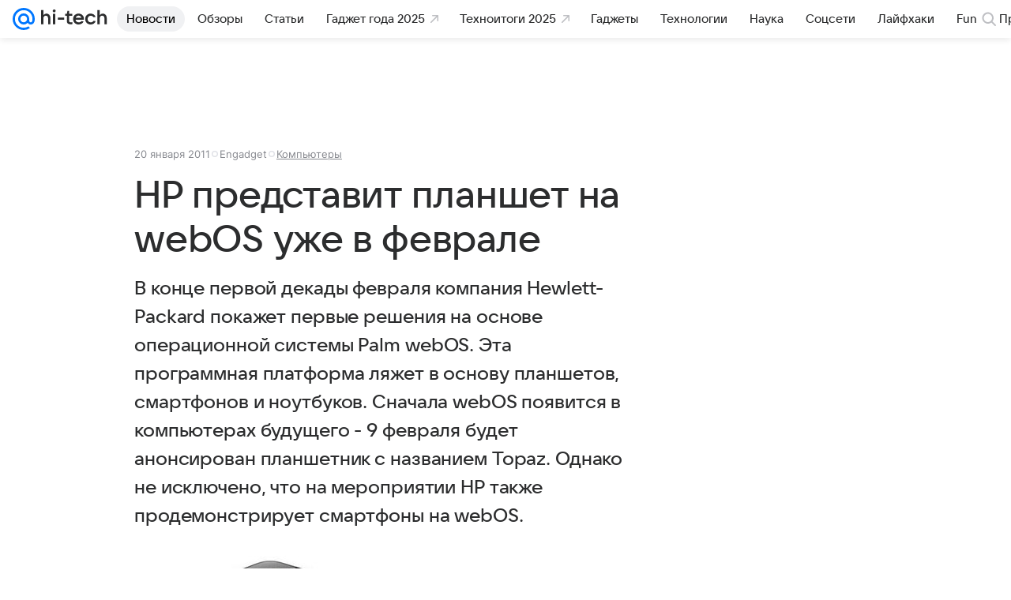

--- FILE ---
content_type: text/plain; charset=utf-8
request_url: https://media-stat.mail.ru/metrics/1.0/
body_size: 657
content:
eyJhbGciOiJkaXIiLCJjdHkiOiJKV1QiLCJlbmMiOiJBMjU2R0NNIiwidHlwIjoiSldUIn0..AraX7wLopS2NXOlG.[base64].RMVTElpTH9enKF1u8H6QJQ